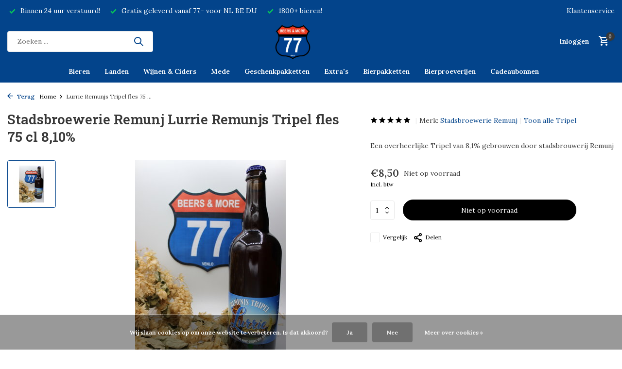

--- FILE ---
content_type: text/html;charset=utf-8
request_url: https://www.beersandmore77.nl/copy-of-lurrie-sjtufke-blond-fles-33-cl-124071691.html
body_size: 11175
content:
<!DOCTYPE html>
<html lang="nl">
  <head>
        <meta charset="utf-8"/>
<!-- [START] 'blocks/head.rain' -->
<!--

  (c) 2008-2026 Lightspeed Netherlands B.V.
  http://www.lightspeedhq.com
  Generated: 21-01-2026 @ 21:49:22

-->
<link rel="canonical" href="https://www.beersandmore77.nl/copy-of-lurrie-sjtufke-blond-fles-33-cl-124071691.html"/>
<link rel="alternate" href="https://www.beersandmore77.nl/index.rss" type="application/rss+xml" title="Nieuwe producten"/>
<link href="https://cdn.webshopapp.com/assets/cookielaw.css?2025-02-20" rel="stylesheet" type="text/css"/>
<meta name="robots" content="noodp,noydir"/>
<meta name="google-site-verification" content="ZWTLNVunDDQaX7az6ptJrSB_an6O4_5qua3f1v0EOsQ"/>
<meta property="og:url" content="https://www.beersandmore77.nl/copy-of-lurrie-sjtufke-blond-fles-33-cl-124071691.html?source=facebook"/>
<meta property="og:site_name" content="Beers&amp;More77"/>
<meta property="og:title" content="Lurrie Remunjs Tripel fles 75 cl  8,10%"/>
<meta property="og:description" content="Een overheerlijke Tripel van 8,1% gebrouwen door stadsbrouwerij Remunj"/>
<meta property="og:image" content="https://cdn.webshopapp.com/shops/319839/files/383299738/stadsbroewerie-remunj-lurrie-remunjs-tripel-fles-7.jpg"/>
<!--[if lt IE 9]>
<script src="https://cdn.webshopapp.com/assets/html5shiv.js?2025-02-20"></script>
<![endif]-->
<!-- [END] 'blocks/head.rain' -->
    <title>Lurrie Remunjs Tripel fles 75 cl  8,10% - Beers&amp;More77</title>
    <meta name="description" content="Een overheerlijke Tripel van 8,1% gebrouwen door stadsbrouwerij Remunj" />
    <meta name="keywords" content="Stadsbroewerie, Remunj, Lurrie, Remunjs, Tripel, fles, 75, cl, , 8,10%, Craftbeer, beer, speciaalbier, bier, venlo, drank, tripel, dubbel, porter, stout, ipa, bestellen, speciaalbier kopen, speciaalbier bestellen, bier kopen" />
    <meta http-equiv="X-UA-Compatible" content="IE=edge">
    <meta name="viewport" content="width=device-width, initial-scale=1.0, maximum-scale=5.0, user-scalable=no">
    <meta name="apple-mobile-web-app-capable" content="yes">
    <meta name="apple-mobile-web-app-status-bar-style" content="black">

    <link rel="shortcut icon" href="https://cdn.webshopapp.com/shops/319839/themes/175411/v/792653/assets/favicon.ico?20210723175438" type="image/x-icon" />
    <link rel="preconnect" href="https://fonts.gstatic.com" />
    <link rel="dns-prefetch" href="https://fonts.gstatic.com">
    <link rel="preconnect" href="https://fonts.googleapis.com">
		<link rel="dns-prefetch" href="https://fonts.googleapis.com">
		<link rel="preconnect" href="https://ajax.googleapis.com">
		<link rel="dns-prefetch" href="https://ajax.googleapis.com">
		<link rel="preconnect" href="https://cdn.webshopapp.com/">
		<link rel="dns-prefetch" href="https://cdn.webshopapp.com/">
    
                        <link rel="preload" href="https://fonts.googleapis.com/css2?family=Lora:wght@300;400;600&family=Roboto+Slab:wght@600&display=swap" as="style" />
    <link rel="preload" href="https://cdn.webshopapp.com/shops/319839/themes/175411/assets/bootstrap-min.css?20230601145958" as="style" />
    <link rel="preload" href="https://cdn.webshopapp.com/shops/319839/themes/175411/assets/owl-carousel-min.css?20230601145958" as="style" />
    <link rel="preload" href="https://cdn.jsdelivr.net/npm/@fancyapps/ui/dist/fancybox.css" as="style" />
    <link rel="preload" href="https://cdn.webshopapp.com/assets/gui-2-0.css?2025-02-20" as="style" />
    <link rel="preload" href="https://cdn.webshopapp.com/assets/gui-responsive-2-0.css?2025-02-20" as="style" />
        	<link rel="preload" href="https://cdn.webshopapp.com/shops/319839/themes/175411/assets/icomoon-medium.ttf?20230601145958" as="font" crossorigin>
        <link rel="preload" href="https://cdn.webshopapp.com/shops/319839/themes/175411/assets/style.css?20230601145958" as="style" />
    <link rel="preload" href="https://cdn.webshopapp.com/shops/319839/themes/175411/assets/custom.css?20230601145958" as="style" />
    
    <script src="https://cdn.webshopapp.com/assets/jquery-1-9-1.js?2025-02-20"></script>
            <link rel="preload" href="https://cdn.webshopapp.com/shops/319839/themes/175411/assets/bootstrap-min.js?20230601145958" as="script">
    <link rel="preload" href="https://cdn.webshopapp.com/assets/gui.js?2025-02-20" as="script">
    <link rel="preload" href="https://cdn.webshopapp.com/assets/gui-responsive-2-0.js?2025-02-20" as="script">
    <link rel="preload" href="https://cdn.webshopapp.com/shops/319839/themes/175411/assets/scripts.js?20230601145958" as="script">
    <link rel="preload" href="https://cdn.webshopapp.com/shops/319839/themes/175411/assets/global.js?20230601145958" as="script">
    
    <meta property="og:title" content="Lurrie Remunjs Tripel fles 75 cl  8,10%">
<meta property="og:type" content="website"> 
<meta property="og:site_name" content="Beers&amp;More77">
<meta property="og:url" content="https://www.beersandmore77.nl/">
<meta property="og:image" content="https://cdn.webshopapp.com/shops/319839/files/383299738/1000x1000x2/stadsbroewerie-remunj-lurrie-remunjs-tripel-fles-7.jpg">
<meta name="twitter:title" content="Lurrie Remunjs Tripel fles 75 cl  8,10%">
<meta name="twitter:description" content="Een overheerlijke Tripel van 8,1% gebrouwen door stadsbrouwerij Remunj">
<meta name="twitter:site" content="Beers&amp;More77">
<meta name="twitter:card" content="https://cdn.webshopapp.com/shops/319839/themes/175411/v/792583/assets/logo.png?20210723122340">
<meta name="twitter:image" content="https://cdn.webshopapp.com/shops/319839/themes/175411/assets/share-image.jpg?20230601145958">
<script type="application/ld+json">
  [
        {
      "@context": "https://schema.org/",
      "@type": "BreadcrumbList",
      "itemListElement":
      [
        {
          "@type": "ListItem",
          "position": 1,
          "item": {
            "@id": "https://www.beersandmore77.nl/",
            "name": "Home"
          }
        },
                {
          "@type": "ListItem",
          "position": 2,
          "item":	{
            "@id": "https://www.beersandmore77.nl/copy-of-lurrie-sjtufke-blond-fles-33-cl-124071691.html",
            "name": "Lurrie Remunjs Tripel fles 75 cl  8,10%"
          }
        }              ]
    },
            {
      "@context": "https://schema.org/",
      "@type": "Product", 
      "name": "Stadsbroewerie Remunj Lurrie Remunjs Tripel fles 75 cl  8,10%",
      "url": "https://www.beersandmore77.nl/copy-of-lurrie-sjtufke-blond-fles-33-cl-124071691.html",
      "productID": "124071691",
            "brand": {
        "@type": "Brand",
        "name": "Stadsbroewerie Remunj"
      },
            "description": "Een overheerlijke Tripel van 8,1% gebrouwen door stadsbrouwerij Remunj",      "image": [
            "https://cdn.webshopapp.com/shops/319839/files/383299738/1500x1500x2/stadsbroewerie-remunj-lurrie-remunjs-tripel-fles-7.jpg"            ],
                        "offers": {
        "@type": "Offer",
        "price": "8.50",
        "url": "https://www.beersandmore77.nl/copy-of-lurrie-sjtufke-blond-fles-33-cl-124071691.html",
        "priceValidUntil": "2027-01-21",
        "priceCurrency": "EUR",
                "availability": "https://schema.org/OutOfStock"
              }
          },
        {
      "@context": "https://schema.org/",
      "@type": "Organization",
      "url": "https://www.beersandmore77.nl/",
      "name": "Beers&amp;More77",
      "legalName": "Beers&amp;More77",
      "description": "Een overheerlijke Tripel van 8,1% gebrouwen door stadsbrouwerij Remunj",
      "logo": "https://cdn.webshopapp.com/shops/319839/themes/175411/v/792583/assets/logo.png?20210723122340",
      "image": "https://cdn.webshopapp.com/shops/319839/themes/175411/assets/share-image.jpg?20230601145958",
      "contactPoint": {
        "@type": "ContactPoint",
        "contactType": "Customer service",
        "telephone": ""
      },
      "address": {
        "@type": "PostalAddress",
        "streetAddress": "",
        "addressLocality": "",
        "postalCode": "",
        "addressCountry": "NL"
      }
          },
    { 
      "@context": "https://schema.org/", 
      "@type": "WebSite", 
      "url": "https://www.beersandmore77.nl/", 
      "name": "Beers&amp;More77",
      "description": "Een overheerlijke Tripel van 8,1% gebrouwen door stadsbrouwerij Remunj",
      "author": [
        {
          "@type": "Organization",
          "url": "https://www.dmws.nl/",
          "name": "DMWS BV",
          "address": {
            "@type": "PostalAddress",
            "streetAddress": "Wilhelmina plein 25",
            "addressLocality": "Eindhoven",
            "addressRegion": "NB",
            "postalCode": "5611 HG",
            "addressCountry": "NL"
          }
        }
      ]
    }      ]
</script>    
    <link rel="stylesheet" href="https://fonts.googleapis.com/css2?family=Lora:wght@300;400;600&family=Roboto+Slab:wght@600&display=swap" type="text/css">
    <link rel="stylesheet" href="https://cdn.webshopapp.com/shops/319839/themes/175411/assets/bootstrap-min.css?20230601145958" type="text/css">
    <link rel="stylesheet" href="https://cdn.webshopapp.com/shops/319839/themes/175411/assets/owl-carousel-min.css?20230601145958" type="text/css">
    <link rel="stylesheet" href="https://cdn.jsdelivr.net/npm/@fancyapps/ui/dist/fancybox.css" type="text/css">
    <link rel="stylesheet" href="https://cdn.webshopapp.com/assets/gui-2-0.css?2025-02-20" type="text/css">
    <link rel="stylesheet" href="https://cdn.webshopapp.com/assets/gui-responsive-2-0.css?2025-02-20" type="text/css">
    <link rel="stylesheet" href="https://cdn.webshopapp.com/shops/319839/themes/175411/assets/style.css?20230601145958" type="text/css">
    <link rel="stylesheet" href="https://cdn.webshopapp.com/shops/319839/themes/175411/assets/custom.css?20230601145958" type="text/css">
  </head>
  <body>
    <aside id="cart" class="sidebar d-flex cart palette-bg-white"><div class="heading d-none d-sm-block"><i class="icon-x close"></i><h3>Mijn winkelwagen</h3></div><div class="heading d-sm-none palette-bg-white mobile"><i class="icon-x close"></i><h3>Mijn winkelwagen</h3></div><div class="filledCart d-none"><ul class="list-cart list-inline mb-0 scrollbar"></ul><div class="totals-wrap"><p data-cart="total">Totaal (<span class="length">0</span>) producten<span class="amount">€0,00</span></p><p data-cart="shipping" class="shipping d-none">Verzendkosten<span class="positive"><b>Gratis</b></span></p><p class="free-shipping">Shop nog voor <b class="amount">€77,00</b> en je bestelling wordt <b class="positive">Gratis</b> verzonden!</p><p class="total" data-cart="grand-total"><b>Totaalbedrag</b><span class="grey">Incl. btw</span><span><b>€0,00</b></span></p></div><div class="continue d-flex align-items-center"><a href="https://www.beersandmore77.nl/cart/" class="button solid cta">Ja, ik wil dit bestellen</a></div></div><p class="emptyCart align-items-center">U heeft geen artikelen in uw winkelwagen...</p><div class="bottom d-none d-sm-block"><div class="payments d-flex justify-content-center flex-wrap dmws-payments"><div class="d-flex align-items-center justify-content-center"><img class="lazy" src="https://cdn.webshopapp.com/shops/319839/themes/175411/assets/lazy-preload.jpg?20230601145958" data-src="https://cdn.webshopapp.com/assets/icon-payment-cash.png?2025-02-20" alt="Cash" height="16" width="37" /></div><div class="d-flex align-items-center justify-content-center"><img class="lazy" src="https://cdn.webshopapp.com/shops/319839/themes/175411/assets/lazy-preload.jpg?20230601145958" data-src="https://cdn.webshopapp.com/assets/icon-payment-ideal.png?2025-02-20" alt="iDEAL" height="16" width="37" /></div><div class="d-flex align-items-center justify-content-center"><img class="lazy" src="https://cdn.webshopapp.com/shops/319839/themes/175411/assets/lazy-preload.jpg?20230601145958" data-src="https://cdn.webshopapp.com/assets/icon-payment-mastercard.png?2025-02-20" alt="MasterCard" height="16" width="37" /></div><div class="d-flex align-items-center justify-content-center"><img class="lazy" src="https://cdn.webshopapp.com/shops/319839/themes/175411/assets/lazy-preload.jpg?20230601145958" data-src="https://cdn.webshopapp.com/assets/icon-payment-visa.png?2025-02-20" alt="Visa" height="16" width="37" /></div><div class="d-flex align-items-center justify-content-center"><img class="lazy" src="https://cdn.webshopapp.com/shops/319839/themes/175411/assets/lazy-preload.jpg?20230601145958" data-src="https://cdn.webshopapp.com/assets/icon-payment-mistercash.png?2025-02-20" alt="Bancontact" height="16" width="37" /></div><div class="d-flex align-items-center justify-content-center"><img class="lazy" src="https://cdn.webshopapp.com/shops/319839/themes/175411/assets/lazy-preload.jpg?20230601145958" data-src="https://cdn.webshopapp.com/assets/icon-payment-americanexpress.png?2025-02-20" alt="American Express" height="16" width="37" /></div><div class="d-flex align-items-center justify-content-center"><img class="lazy" src="https://cdn.webshopapp.com/shops/319839/themes/175411/assets/lazy-preload.jpg?20230601145958" data-src="https://cdn.webshopapp.com/assets/icon-payment-paypal.png?2025-02-20" alt="PayPal" height="16" width="37" /></div><div class="d-flex align-items-center justify-content-center"><img class="lazy" src="https://cdn.webshopapp.com/shops/319839/themes/175411/assets/lazy-preload.jpg?20230601145958" data-src="https://cdn.webshopapp.com/assets/icon-payment-giftcard.png?2025-02-20" alt="Gift card" height="16" width="37" /></div></div></div></aside><aside id="sidereview" class="sidebar d-flex palette-bg-white"><div class="heading d-none d-sm-block"><i class="icon-x close"></i><h3>Schrijf je eigen review voor Lurrie Remunjs Tripel fles 75 cl  8,10%</h3></div><div class="heading d-sm-none palette-bg-black"><i class="icon-x close"></i><h3>Schrijf je eigen review voor Lurrie Remunjs Tripel fles 75 cl  8,10%</h3></div><form action="https://www.beersandmore77.nl/account/reviewPost/124071691/" method="post" id="form-review"><input type="hidden" name="key" value="7e5a2121a3ba3426c040027a2811a249"><label for="review-form-score">Hoeveel sterren wil je ons geven?</label><div class="d-flex align-items-center stars-wrap"><div class="d-flex align-items-center stars"><i class="icon-star active" data-stars="1"></i><i class="icon-star active" data-stars="2"></i><i class="icon-star active" data-stars="3"></i><i class="icon-star active" data-stars="4"></i><i class="icon-star active" data-stars="5"></i></div><span data-message="1" style="display: none;">1 ster maar? </span><span data-message="2" style="display: none;">Bedankt voor de 2 sterren!</span><span data-message="3" style="display: none;">3 sterren, niet slecht!</span><span data-message="4" style="display: none;">4 sterren! Helemaal top!</span><span data-message="5">Fantastisch 5 sterren, we zijn blij dat je tevreden bent!</span></div><select id="review-form-score" name="score"><option value="1">1 Ster</option><option value="2">2 Ster(ren)</option><option value="3">3 Ster(ren)</option><option value="4">4 Ster(ren)</option><option value="5" selected="selected">5 Ster(ren)</option></select><div><label for="review-form-name">Naam *</label><input id="review-form-name" type="text" name="name" value="" required placeholder="Naam"></div><div><label for="review-form-review">Bericht *</label><textarea id="review-form-review" class="" name="review" required placeholder="Beoordelen"></textarea></div><button type="submit" class="button">Verstuur</button></form></aside><header id="variant-5" class="d-none d-md-block sticky"><div class="topbar palette-bg-accent-light"><div class="container"><div class="row align-items-center justify-content-between"><div class="col-6 col-xl-7"><div class="usp" data-total="3"><div class="list"><div class="item"><i class="icon-check"></i> Binnen 24 uur verstuurd!</div><div class="item"><i class="icon-check"></i> Gratis geleverd vanaf 77,- voor NL BE DU</div><div class="item"><i class="icon-check"></i> 1800+ bieren!</div></div></div></div><div class="col-6 col-xl-5 d-flex align-items-center justify-content-end"><div><a href="https://klup77.webshopapp.com/service/">Klantenservice</a></div></div></div></div></div><div class="sticky"><div class="overlay palette-bg-light"></div><div class="mainbar palette-bg-accent-light"><div class="container"><div class="row align-items-center justify-content-between"><div class="col-5"><form action="https://www.beersandmore77.nl/search/" method="get" role="search" class="formSearch search-form default"><input type="text" name="q" autocomplete="off" value="" aria-label="Zoeken" placeholder="Zoeken ..." /><i class="icon-x"></i><button type="submit" class="search-btn" title="Zoeken"><i class="icon-search"></i></button><div class="search-results palette-bg-white"><div class="heading">Zoekresultaten voor '<span></span>'</div><ul class="list-inline list-results"></ul><ul class="list-inline list-products"></ul><a href="#" class="all">Bekijk alle resultaten</a></div></form></div><div class="col-2 d-flex justify-content-center"><a href="https://www.beersandmore77.nl/" title="Dè bierspecialist van Zuid-Nederland met meer dan 1800 bieren - Beers&amp;More77" class="logo nf"><img src="https://cdn.webshopapp.com/shops/319839/themes/175411/v/792583/assets/logo.png?20210723122340" alt="Dè bierspecialist van Zuid-Nederland met meer dan 1800 bieren - Beers&amp;More77" width="150" height="75" /></a></div><div class="col-5 d-flex align-items-center justify-content-end"><div class="wrap-cart d-flex align-items-center"><a href="https://www.beersandmore77.nl/account/login/" class="nf"><span class="d-lg-none"><i class="icon-account"></i></span><span class="d-none d-lg-block">Inloggen</span></a><a href="https://www.beersandmore77.nl/cart/" class="pos-r cart nf"><i class="icon-cart"></i><span class="count">0</span></a></div></div></div></div></div><div class="menubar palette-bg-accent-light"><div class="container"><div class="row"><div class="col-12"><div class="menu d-none d-md-flex align-items-center w-100 justify-content-center default default mega "><ul class="list-inline mb-0"><li class="list-inline-item has-sub"><a href="https://www.beersandmore77.nl/bieren/">Bieren</a><ul class="sub palette-bg-accent-dark"><li class=""><a href="https://www.beersandmore77.nl/bieren/ipa/">IPA</a></li><li class=""><a href="https://www.beersandmore77.nl/bieren/blond/">Blond</a></li><li class=""><a href="https://www.beersandmore77.nl/bieren/witbier/">Witbier</a></li><li class=""><a href="https://www.beersandmore77.nl/bieren/dubbel/">Dubbel</a></li><li class=""><a href="https://www.beersandmore77.nl/bieren/tripel/">Tripel</a></li><li class=""><a href="https://www.beersandmore77.nl/bieren/bockbier/">Bockbier</a></li><li class=""><a href="https://www.beersandmore77.nl/bieren/neipa/">NEIPA</a></li><li class=""><a href="https://www.beersandmore77.nl/bieren/saison/">Saison</a></li><li class=""><a href="https://www.beersandmore77.nl/bieren/fruit-bier/">Fruit Bier</a></li><li class=""><a href="https://www.beersandmore77.nl/bieren/stout/">Stout</a></li><li class=""><a href="https://www.beersandmore77.nl/bieren/pilsener-lager/">Pilsener / Lager</a></li><li class=""><a href="https://www.beersandmore77.nl/bieren/cider/">Cider</a></li><li class=""><a href="https://www.beersandmore77.nl/bieren/sour/">Sour</a></li><li class=""><a href="https://www.beersandmore77.nl/bieren/geuze-lambiek-sour/">Geuze / Lambiek / Sour</a></li><li class=""><a href="https://www.beersandmore77.nl/bieren/weizen/">Weizen</a></li><li class=""><a href="https://www.beersandmore77.nl/bieren/oud-bruin/">Oud Bruin</a></li><li class=""><a href="https://www.beersandmore77.nl/bieren/porter/">Porter</a></li><li class=""><a href="https://www.beersandmore77.nl/bieren/quadrupel-gerstewijn/">Quadrupel / Gerstewijn</a></li><li class=""><a href="https://www.beersandmore77.nl/bieren/grand-cru/">Grand Cru</a></li><li class=""><a href="https://www.beersandmore77.nl/bieren/schwarzbier/">Schwarzbier</a></li><li class=""><a href="https://www.beersandmore77.nl/bieren/ale/">Ale</a></li><li class=""><a href="https://www.beersandmore77.nl/bieren/gose/">Gose</a></li><li class=""><a href="https://www.beersandmore77.nl/bieren/honingbier/">Honingbier</a></li><li class=""><a href="https://www.beersandmore77.nl/bieren/eisbock/">Eisbock</a></li><li class=""><a href="https://www.beersandmore77.nl/bieren/dortmunder/">Dortmunder</a></li><li class=""><a href="https://www.beersandmore77.nl/bieren/alt/">Alt</a></li><li class=""><a href="https://www.beersandmore77.nl/bieren/gruit/">Gruit</a></li><li class=""><a href="https://www.beersandmore77.nl/bieren/overig/">Overig</a></li></ul></li><li class="list-inline-item has-sub"><a href="https://www.beersandmore77.nl/landen/">Landen</a><ul class="sub palette-bg-accent-dark"><li class=""><a href="https://www.beersandmore77.nl/landen/nederland/">Nederland</a></li><li class=""><a href="https://www.beersandmore77.nl/landen/belgie/">België</a></li><li class=""><a href="https://www.beersandmore77.nl/landen/duitsland/">Duitsland</a></li><li class=""><a href="https://www.beersandmore77.nl/landen/spanje/">Spanje</a></li><li class=""><a href="https://www.beersandmore77.nl/landen/verenigde-staten/">Verenigde Staten</a></li><li class=""><a href="https://www.beersandmore77.nl/landen/schotland/">Schotland</a></li><li class=""><a href="https://www.beersandmore77.nl/landen/frankrijk/">Frankrijk</a></li><li class=""><a href="https://www.beersandmore77.nl/landen/italie/">Italië</a></li><li class=""><a href="https://www.beersandmore77.nl/landen/oostenrijk/">Oostenrijk</a></li><li class=""><a href="https://www.beersandmore77.nl/landen/noorwegen/">Noorwegen</a></li><li class=""><a href="https://www.beersandmore77.nl/landen/estland/">Estland</a></li><li class=""><a href="https://www.beersandmore77.nl/landen/letland/">Letland</a></li><li class=""><a href="https://www.beersandmore77.nl/landen/ierland/">Ierland</a></li><li class=""><a href="https://www.beersandmore77.nl/landen/rusland/">Rusland</a></li><li class=""><a href="https://www.beersandmore77.nl/landen/engeland/">Engeland</a></li><li class=""><a href="https://www.beersandmore77.nl/landen/denemarken/">Denemarken</a></li><li class=""><a href="https://www.beersandmore77.nl/landen/zweden/">Zweden</a></li><li class=""><a href="https://www.beersandmore77.nl/landen/ijsland/">Ijsland</a></li><li class=""><a href="https://www.beersandmore77.nl/landen/portugal/">Portugal</a></li><li class=""><a href="https://www.beersandmore77.nl/landen/canada/">Canada</a></li><li class=""><a href="https://www.beersandmore77.nl/landen/luxemburg/">Luxemburg</a></li><li class=""><a href="https://www.beersandmore77.nl/landen/polen/">Polen</a></li><li class=""><a href="https://www.beersandmore77.nl/landen/kroatie/">Kroatië</a></li><li class=""><a href="https://www.beersandmore77.nl/landen/servie/">Servië</a></li><li class=""><a href="https://www.beersandmore77.nl/landen/zwitserland/">Zwitserland</a></li><li class=""><a href="https://www.beersandmore77.nl/landen/hongarije/">Hongarije</a></li><li class=""><a href="https://www.beersandmore77.nl/landen/finland/">Finland</a></li><li class=""><a href="https://www.beersandmore77.nl/landen/australie/">Australië</a></li><li class=""><a href="https://www.beersandmore77.nl/landen/zuid-afrika/">Zuid-Afrika</a></li><li class=""><a href="https://www.beersandmore77.nl/landen/brazilie/">Brazilië</a></li><li class=""><a href="https://www.beersandmore77.nl/landen/roemenie/">Roemenië</a></li><li class=""><a href="https://www.beersandmore77.nl/landen/tsjechie/">Tsjechië</a></li></ul></li><li class="list-inline-item has-sub"><a href="https://www.beersandmore77.nl/wijnen-ciders/">Wijnen &amp; Ciders</a><ul class="sub palette-bg-accent-dark"><li class=""><a href="https://www.beersandmore77.nl/wijnen-ciders/wijnen/">Wijnen</a></li><li class=""><a href="https://www.beersandmore77.nl/wijnen-ciders/ciders/">Ciders</a></li></ul></li><li class="list-inline-item"><a href="https://www.beersandmore77.nl/mede/">Mede</a></li><li class="list-inline-item"><a href="https://www.beersandmore77.nl/geschenkpakketten/">Geschenkpakketten</a></li><li class="list-inline-item"><a href="https://www.beersandmore77.nl/extras/">Extra&#039;s</a></li><li class="list-inline-item"><a href="https://www.beersandmore77.nl/bierpakketten/">Bierpakketten</a></li><li class="list-inline-item"><a href="https://www.beersandmore77.nl/bierproeverijen/">Bierproeverijen</a></li><li class="list-inline-item"><a href="https://www.beersandmore77.nl/buy-gift-card/">Cadeaubonnen</a></li></ul></div></div></div></div></div></div><div class="spacetop"></div></header><header id="mobile-variant-4" class="d-md-none mobile-header sticky"><div class="overlay palette-bg-light"></div><div class="top shadow palette-bg-white"><div class="container"><div class="row"><div class="col-12 d-flex align-items-center justify-content-between"><div class="d-md-none mobile-menu"><i class="icon-menu"></i><div class="menu-wrapper"><div class="d-flex align-items-center justify-content-between heading palette-bg-accent-light"><span>Menu</span><i class="icon-x"></i></div><ul class="list-inline mb-0 palette-bg-accent-light"><li><a href="https://www.beersandmore77.nl/buy-gift-card/" title="Cadeaubonnen" >Cadeaubonnen</a></li><li class="categories images"><a href="https://www.beersandmore77.nl/catalog/" data-title="categorieën">Categorieën</a><div class="back">Terug naar <span></span></div><ul><li class="has-sub "><a href="https://www.beersandmore77.nl/bieren/" class="nf" data-title="bieren">Bieren<i class="icon-chevron-down"></i></a><ul class="sub"><li class=""><a href="https://www.beersandmore77.nl/bieren/ipa/" data-title="ipa">IPA</a></li><li class=""><a href="https://www.beersandmore77.nl/bieren/blond/" data-title="blond">Blond</a></li><li class=""><a href="https://www.beersandmore77.nl/bieren/witbier/" data-title="witbier">Witbier</a></li><li class=""><a href="https://www.beersandmore77.nl/bieren/dubbel/" data-title="dubbel">Dubbel</a></li><li class=""><a href="https://www.beersandmore77.nl/bieren/tripel/" data-title="tripel">Tripel</a></li><li class=""><a href="https://www.beersandmore77.nl/bieren/bockbier/" data-title="bockbier">Bockbier</a></li><li class=""><a href="https://www.beersandmore77.nl/bieren/neipa/" data-title="neipa">NEIPA</a></li><li class=""><a href="https://www.beersandmore77.nl/bieren/saison/" data-title="saison">Saison</a></li><li class=""><a href="https://www.beersandmore77.nl/bieren/fruit-bier/" data-title="fruit bier">Fruit Bier</a></li><li class=""><a href="https://www.beersandmore77.nl/bieren/stout/" data-title="stout">Stout</a></li><li class=""><a href="https://www.beersandmore77.nl/bieren/pilsener-lager/" data-title="pilsener / lager">Pilsener / Lager</a></li><li class=""><a href="https://www.beersandmore77.nl/bieren/cider/" data-title="cider">Cider</a></li><li class=""><a href="https://www.beersandmore77.nl/bieren/sour/" data-title="sour">Sour</a></li><li class=""><a href="https://www.beersandmore77.nl/bieren/geuze-lambiek-sour/" data-title="geuze / lambiek / sour">Geuze / Lambiek / Sour</a></li><li class=""><a href="https://www.beersandmore77.nl/bieren/weizen/" data-title="weizen">Weizen</a></li><li class=""><a href="https://www.beersandmore77.nl/bieren/oud-bruin/" data-title="oud bruin">Oud Bruin</a></li><li class=""><a href="https://www.beersandmore77.nl/bieren/porter/" data-title="porter">Porter</a></li><li class=""><a href="https://www.beersandmore77.nl/bieren/quadrupel-gerstewijn/" data-title="quadrupel / gerstewijn">Quadrupel / Gerstewijn</a></li><li class=""><a href="https://www.beersandmore77.nl/bieren/grand-cru/" data-title="grand cru">Grand Cru</a></li><li class=""><a href="https://www.beersandmore77.nl/bieren/schwarzbier/" data-title="schwarzbier">Schwarzbier</a></li><li class=""><a href="https://www.beersandmore77.nl/bieren/ale/" data-title="ale">Ale</a></li><li class=""><a href="https://www.beersandmore77.nl/bieren/gose/" data-title="gose">Gose</a></li><li class=""><a href="https://www.beersandmore77.nl/bieren/honingbier/" data-title="honingbier">Honingbier</a></li><li class=""><a href="https://www.beersandmore77.nl/bieren/eisbock/" data-title="eisbock">Eisbock</a></li><li class=""><a href="https://www.beersandmore77.nl/bieren/dortmunder/" data-title="dortmunder">Dortmunder</a></li><li class=""><a href="https://www.beersandmore77.nl/bieren/alt/" data-title="alt">Alt</a></li><li class=""><a href="https://www.beersandmore77.nl/bieren/gruit/" data-title="gruit">Gruit</a></li><li class=""><a href="https://www.beersandmore77.nl/bieren/overig/" data-title="overig">Overig</a></li></ul></li><li class="has-sub "><a href="https://www.beersandmore77.nl/landen/" class="nf" data-title="landen">Landen<i class="icon-chevron-down"></i></a><ul class="sub"><li class=""><a href="https://www.beersandmore77.nl/landen/nederland/" data-title="nederland">Nederland</a></li><li class=""><a href="https://www.beersandmore77.nl/landen/belgie/" data-title="belgië">België</a></li><li class=""><a href="https://www.beersandmore77.nl/landen/duitsland/" data-title="duitsland">Duitsland</a></li><li class=""><a href="https://www.beersandmore77.nl/landen/spanje/" data-title="spanje">Spanje</a></li><li class=""><a href="https://www.beersandmore77.nl/landen/verenigde-staten/" data-title="verenigde staten">Verenigde Staten</a></li><li class=""><a href="https://www.beersandmore77.nl/landen/schotland/" data-title="schotland">Schotland</a></li><li class=""><a href="https://www.beersandmore77.nl/landen/frankrijk/" data-title="frankrijk">Frankrijk</a></li><li class=""><a href="https://www.beersandmore77.nl/landen/italie/" data-title="italië">Italië</a></li><li class=""><a href="https://www.beersandmore77.nl/landen/oostenrijk/" data-title="oostenrijk">Oostenrijk</a></li><li class=""><a href="https://www.beersandmore77.nl/landen/noorwegen/" data-title="noorwegen">Noorwegen</a></li><li class=""><a href="https://www.beersandmore77.nl/landen/estland/" data-title="estland">Estland</a></li><li class=""><a href="https://www.beersandmore77.nl/landen/letland/" data-title="letland">Letland</a></li><li class=""><a href="https://www.beersandmore77.nl/landen/ierland/" data-title="ierland">Ierland</a></li><li class=""><a href="https://www.beersandmore77.nl/landen/rusland/" data-title="rusland">Rusland</a></li><li class=""><a href="https://www.beersandmore77.nl/landen/engeland/" data-title="engeland">Engeland</a></li><li class=""><a href="https://www.beersandmore77.nl/landen/denemarken/" data-title="denemarken">Denemarken</a></li><li class=""><a href="https://www.beersandmore77.nl/landen/zweden/" data-title="zweden">Zweden</a></li><li class=""><a href="https://www.beersandmore77.nl/landen/ijsland/" data-title="ijsland">Ijsland</a></li><li class=""><a href="https://www.beersandmore77.nl/landen/portugal/" data-title="portugal">Portugal</a></li><li class=""><a href="https://www.beersandmore77.nl/landen/canada/" data-title="canada">Canada</a></li><li class=""><a href="https://www.beersandmore77.nl/landen/luxemburg/" data-title="luxemburg">Luxemburg</a></li><li class=""><a href="https://www.beersandmore77.nl/landen/polen/" data-title="polen">Polen</a></li><li class=""><a href="https://www.beersandmore77.nl/landen/kroatie/" data-title="kroatië">Kroatië</a></li><li class=""><a href="https://www.beersandmore77.nl/landen/servie/" data-title="servië">Servië</a></li><li class=""><a href="https://www.beersandmore77.nl/landen/zwitserland/" data-title="zwitserland">Zwitserland</a></li><li class=""><a href="https://www.beersandmore77.nl/landen/hongarije/" data-title="hongarije">Hongarije</a></li><li class=""><a href="https://www.beersandmore77.nl/landen/finland/" data-title="finland">Finland</a></li><li class=""><a href="https://www.beersandmore77.nl/landen/australie/" data-title="australië">Australië</a></li><li class=""><a href="https://www.beersandmore77.nl/landen/zuid-afrika/" data-title="zuid-afrika">Zuid-Afrika</a></li><li class=""><a href="https://www.beersandmore77.nl/landen/brazilie/" data-title="brazilië">Brazilië</a></li><li class=""><a href="https://www.beersandmore77.nl/landen/roemenie/" data-title="roemenië">Roemenië</a></li><li class=""><a href="https://www.beersandmore77.nl/landen/tsjechie/" data-title="tsjechië">Tsjechië</a></li></ul></li><li class="has-sub "><a href="https://www.beersandmore77.nl/wijnen-ciders/" class="nf" data-title="wijnen &amp; ciders">Wijnen &amp; Ciders<i class="icon-chevron-down"></i></a><ul class="sub"><li class=""><a href="https://www.beersandmore77.nl/wijnen-ciders/wijnen/" data-title="wijnen">Wijnen</a></li><li class=""><a href="https://www.beersandmore77.nl/wijnen-ciders/ciders/" data-title="ciders">Ciders</a></li></ul></li><li class=""><a href="https://www.beersandmore77.nl/mede/" class="nf" data-title="mede">Mede</a></li><li class=""><a href="https://www.beersandmore77.nl/geschenkpakketten/" class="nf" data-title="geschenkpakketten">Geschenkpakketten</a></li><li class=""><a href="https://www.beersandmore77.nl/extras/" class="nf" data-title="extra&#039;s">Extra&#039;s</a></li><li class=""><a href="https://www.beersandmore77.nl/bierpakketten/" class="nf" data-title="bierpakketten">Bierpakketten</a></li><li class=""><a href="https://www.beersandmore77.nl/bierproeverijen/" class="nf" data-title="bierproeverijen">Bierproeverijen</a></li></ul></li></ul></div></div><a href="https://www.beersandmore77.nl/" title="Dè bierspecialist van Zuid-Nederland met meer dan 1800 bieren - Beers&amp;More77" class="logo nf"><img src="https://cdn.webshopapp.com/shops/319839/themes/175411/v/792583/assets/logo.png?20210723122340" alt="Dè bierspecialist van Zuid-Nederland met meer dan 1800 bieren - Beers&amp;More77" width="150" height="75" /></a><div class="wrap-cart d-flex align-items-center"><a href="https://www.beersandmore77.nl/account/login/" class="nf"><span class="d-lg-none"><i class="icon-account"></i></span><span class="d-none d-lg-block">Inloggen</span></a><a href="https://www.beersandmore77.nl/cart/" class="pos-r cart nf"><i class="icon-cart"></i><span class="count">0</span></a></div></div></div></div></div><div class="sub palette-bg-white shadow"><div class="container"><div class="row align-items-center justify-content-between"><div class="col-12"><div class="search-m big"></div><div class="usp" data-total="3"><div class="list"><div class="item"><i class="icon-check"></i> Binnen 24 uur verstuurd!</div><div class="item"><i class="icon-check"></i> Gratis geleverd vanaf 77,- voor NL BE DU</div><div class="item"><i class="icon-check"></i> 1800+ bieren!</div></div></div></div></div></div></div></header><nav class="breadcrumbs"><div class="container"><div class="row"><div class="col-12"><ol class="d-flex align-items-center flex-wrap"><li class="accent"><a href="javascript: history.go(-1)"><i class="icon-arrow"></i> Terug</a></li><li class="item icon"><a href="https://www.beersandmore77.nl/">Home <i class="icon-chevron-down"></i></a></li><li class="item">Lurrie Remunjs Tripel fles 75 ...</li></ol></div></div></div></nav><div class="popup custom images"><div class="container"><div class="wrap d-flex"><i class="icon-x"></i><div class="content"><div class="slider"><div class="image d-flex align-items-center justify-content-center"><img 
                   alt="Stadsbroewerie Remunj Lurrie Remunjs Tripel fles 75 cl  8,10%"
                   title="Stadsbroewerie Remunj Lurrie Remunjs Tripel fles 75 cl  8,10%"
                   class="lazy"
                   src="https://cdn.webshopapp.com/shops/319839/themes/175411/assets/lazy-preload.jpg?20230601145958"
                   data-src="https://cdn.webshopapp.com/shops/319839/files/383299738/1280x1000x3/stadsbroewerie-remunj-lurrie-remunjs-tripel-fles-7.jpg"
                   data-srcset="https://cdn.webshopapp.com/shops/319839/files/383299738/1280x1000x3/stadsbroewerie-remunj-lurrie-remunjs-tripel-fles-7.jpg 1x, https://cdn.webshopapp.com/shops/319839/files/383299738/2560x2000x3/stadsbroewerie-remunj-lurrie-remunjs-tripel-fles-7.jpg 2x"
                   data-sizes="1280w"
                   width="1280"
                   height="1000"
                 /></div></div><h3>Lurrie Remunjs Tripel fles 75 cl  8,10%</h3><div class="link"><i class="icon-arrow"></i> Terug naar Product</div></div></div></div></div><article id="product"><div class="container"><div class="row content"><div class="col-12 col-md-6 col-lg-7"><h1 class="h1">Stadsbroewerie Remunj Lurrie Remunjs Tripel fles 75 cl  8,10%</h1><div class="images d-flex"><div class="thumbs d-none d-md-block"><div class="wrap"><div class="owl-carousel"><div class="item"><img 
                       alt="Stadsbroewerie Remunj Lurrie Remunjs Tripel fles 75 cl  8,10%"
                       title="Stadsbroewerie Remunj Lurrie Remunjs Tripel fles 75 cl  8,10%"
                       class="lazy"
                       src="https://cdn.webshopapp.com/shops/319839/themes/175411/assets/lazy-preload.jpg?20230601145958"
                       data-src="https://cdn.webshopapp.com/shops/319839/files/383299738/78x78x2/stadsbroewerie-remunj-lurrie-remunjs-tripel-fles-7.jpg"
                       data-srcset="https://cdn.webshopapp.com/shops/319839/files/383299738/78x78x2/stadsbroewerie-remunj-lurrie-remunjs-tripel-fles-7.jpg 1x, https://cdn.webshopapp.com/shops/319839/files/383299738/156x156x2/stadsbroewerie-remunj-lurrie-remunjs-tripel-fles-7.jpg 2x"
                       data-sizes="78w"
                       width="78"
                       height="78"
                     /></div></div></div></div><div class="images-wrap"><div class="slider"><div class="image d-flex align-items-center justify-content-center"><img 
                       alt="Stadsbroewerie Remunj Lurrie Remunjs Tripel fles 75 cl  8,10%"
                       title="Stadsbroewerie Remunj Lurrie Remunjs Tripel fles 75 cl  8,10%"
                       class="lazy"
                       src="https://cdn.webshopapp.com/shops/319839/themes/175411/assets/lazy-preload.jpg?20230601145958"
                       data-src="https://cdn.webshopapp.com/shops/319839/files/383299738/600x465x3/stadsbroewerie-remunj-lurrie-remunjs-tripel-fles-7.jpg"
                       data-srcset="https://cdn.webshopapp.com/shops/319839/files/383299738/600x465x3/stadsbroewerie-remunj-lurrie-remunjs-tripel-fles-7.jpg 1x, https://cdn.webshopapp.com/shops/319839/files/383299738/1200x930x3/stadsbroewerie-remunj-lurrie-remunjs-tripel-fles-7.jpg 2x"
                       data-sizes="600w"
                       width="600"
                       height="465"
                     /></div></div></div></div><div class="tabs d-none d-md-block"><ul class="d-none d-md-flex align-items-center flex-wrap nav"><li><a href="#description" class="active">Productomschrijving</a></li><li class="review"><a href="#reviews">Reviews</a></li></ul><div id="description" class="description"><b class="d-md-none">Productomschrijving<i class="icon-chevron-down d-md-none"></i></b><div class="main"><p>Een overheerlijke Tripel van 8,1% gebrouwen door stadsbrouwerij Remunj</p></div></div></div></div><div class="col-12 col-md-6 col-lg-5 sidebar"><div class="column-wrap sticky"><div class="meta d-flex align-items-center flex-wrap"><a href="#reviews" class="d-flex"><div class="stars"><i class="icon-star"></i><i class="icon-star"></i><i class="icon-star"></i><i class="icon-star"></i><i class="icon-star"></i></div></a><span class="brand">Merk: <a href="https://www.beersandmore77.nl/brands/stadsbroewerie-remunj/">Stadsbroewerie Remunj</a></span><a href="https://www.beersandmore77.nl/bieren/tripel/" class="link">Toon alle Tripel</a></div><div class="short-desc">Een overheerlijke Tripel van 8,1% gebrouwen door stadsbrouwerij Remunj</div><form action="https://www.beersandmore77.nl/cart/add/247025563/" id="product_configure_form" method="post" class="openCart "><input type="hidden" name="bundle_id" id="product_configure_bundle_id" value=""><div class="price"><div class="d-flex align-items-center flex-wrap"><span class="current">€8,50</span><div class="stock outofstock">
                              Niet op voorraad
                          </div></div><div class="vat">Incl. btw</div></div><div class="actions d-flex align-items-center"><label class="d-none" for="qty-124071691">Aantal</label><input type="number" name="quantity" data-field="quantity" value="1" min="1" id="qty-124071691" /><a href="javascript:;" class="button disabled solid" aria-label="Niet op voorraad">Niet op voorraad</a></div></form><div class="d-flex align-items-center"><div class="check"><label for="add-compare-124071691" class="compare d-flex align-center"><input class="compare-check" id="add-compare-124071691" type="checkbox" value="" data-add-url="https://www.beersandmore77.nl/compare/add/247025563/" data-del-url="https://www.beersandmore77.nl/compare/delete/247025563/" data-id="124071691" ><span class="checkmark"></span><i class="icon-check"></i> Vergelijk
        </label></div><div class="share"><ul class="d-flex align-items-center"><li class="mail"><a href="/cdn-cgi/l/email-protection#[base64]"><i class="icon-email"></i></a></li><li class="fb"><a onclick="return !window.open(this.href,'Lurrie Remunjs Tripel fles 75 cl  8,10%', 'width=500,height=500')" target="_blank" rel="noopener" href="https://www.facebook.com/sharer/sharer.php?u=https://www.beersandmore77.nl/copy-of-lurrie-sjtufke-blond-fles-33-cl-124071691.html"><i class="icon-facebook"></i></a></li><li class="tw"><a onclick="return !window.open(this.href,'Lurrie Remunjs Tripel fles 75 cl  8,10%', 'width=500,height=500')" target="_blank" rel="noopener" href="https://twitter.com/home?status=https://www.beersandmore77.nl/copy-of-lurrie-sjtufke-blond-fles-33-cl-124071691.html"><i class="icon-twitter"></i></a></li><li class="whatsapp"><a href="https://api.whatsapp.com/send?text=Lurrie Remunjs Tripel fles 75 cl  8,10%%3A+https://www.beersandmore77.nl/copy-of-lurrie-sjtufke-blond-fles-33-cl-124071691.html" target="_blank" rel="noopener"><i class="icon-whatsapp"></i></a></li><li class="pinterest"><a onclick="return !window.open(this.href,'Lurrie Remunjs Tripel fles 75 cl  8,10%', 'width=500,height=500')" target="_blank" rel="noopener" href="https://pinterest.com/pin/create/button/?url=https://www.beersandmore77.nl/copy-of-lurrie-sjtufke-blond-fles-33-cl-124071691.html&description=Een overheerlijke Tripel van 8,1% gebrouwen door stadsbrouwerij Remunj"><i class="icon-pinterest"></i></a></li></ul><div class="text d-flex align-items-center"><i class="icon-share"></i> Delen</div></div></div></div></div></div><div class="row"><div class="col-12 section reviews" id="reviews"><h3>Reviews<i class="icon-chevron-down d-md-none"></i></h3><div class="rating d-flex align-items-center"><div class="stars"><i class="icon-star"></i><i class="icon-star"></i><i class="icon-star"></i><i class="icon-star"></i><i class="icon-star"></i></div><span><strong>0</strong> / <sup>5</sup><span>Based on 0 reviews</span></span></div><div class="reviews-wrap"><p>Er zijn nog geen reviews geschreven over dit product..</p></div><a href="javascript:;" class="button create-review">Schrijf je eigen review</a></div></div></div></article><article class="lastviewed"><div class="container"><div class="d-flex justify-content-between pos-r"><h4 class="h3">Recent bekeken producten</h4></div><div class="row slider-recent-products scrollbar"><div class="product col-6 col-md-4 col-lg-3  variant-1" data-url="https://www.beersandmore77.nl/copy-of-lurrie-sjtufke-blond-fles-33-cl-124071691.html"><div class="wrap d-flex flex-column"><div class="image-wrap d-flex justify-content-center"><a href="https://www.beersandmore77.nl/copy-of-lurrie-sjtufke-blond-fles-33-cl-124071691.html" title="Stadsbroewerie Remunj Lurrie Remunjs Tripel fles 75 cl  8,10%" class="nf"><img 
             alt="Stadsbroewerie Remunj Lurrie Remunjs Tripel fles 75 cl  8,10%"
             title="Stadsbroewerie Remunj Lurrie Remunjs Tripel fles 75 cl  8,10%"
             class="lazy"
             src="https://cdn.webshopapp.com/shops/319839/themes/175411/assets/lazy-preload.jpg?20230601145958"
             data-src="https://cdn.webshopapp.com/shops/319839/files/383299738/285x350x2/stadsbroewerie-remunj-lurrie-remunjs-tripel-fles-7.jpg"
             data-srcset="https://cdn.webshopapp.com/shops/319839/files/383299738/285x350x2/stadsbroewerie-remunj-lurrie-remunjs-tripel-fles-7.jpg 1x, https://cdn.webshopapp.com/shops/319839/files/383299738/570x700x2/stadsbroewerie-remunj-lurrie-remunjs-tripel-fles-7.jpg 2x"
             data-sizes="285w"
             width="285"
             height="350"
             data-fill="2"
           /></a></div><a href="https://www.beersandmore77.nl/brands/stadsbroewerie-remunj/" class="brand">Stadsbroewerie Remunj</a><a href="https://www.beersandmore77.nl/copy-of-lurrie-sjtufke-blond-fles-33-cl-124071691.html" title="Stadsbroewerie Remunj Lurrie Remunjs Tripel fles 75 cl  8,10%" class="h4">Lurrie Remunjs Tripel fles 75 cl  8,10%</a><div class="meta d-flex"><div class="stars"><i class="icon-star"></i><i class="icon-star"></i><i class="icon-star"></i><i class="icon-star"></i><i class="icon-star"></i></div><div class="check"><label for="add-compare-124071691" class="compare d-flex align-center"><input class="compare-check" id="add-compare-124071691" type="checkbox" value="" data-add-url="https://www.beersandmore77.nl/compare/add/247025563/" data-del-url="https://www.beersandmore77.nl/compare/delete/247025563/" data-id="124071691" ><span class="checkmark"></span><i class="icon-check"></i> Vergelijk
            </label></div></div><p class="d-none d-sm-block">Een overheerlijke Tripel van 8,1% ...</p><p class="d-sm-none">Een overheerlijke Tripe...</p><div class="data d-flex"><div class="stock d-flex flex-column justify-content-center"><div class="inventory outofstock">Niet op voorraad</div><div class="shipment"></div></div><div class="prices d-flex align-items-center"><span class="price">€8,50 </span><span class="vat">Incl. btw</span></div></div><a href="https://www.beersandmore77.nl/copy-of-lurrie-sjtufke-blond-fles-33-cl-124071691.html" class="button cta solid disabled" aria-label="bekijk product">Bekijken</a></div></div></div></div></article><footer id="footer"><div class="footer-top palette-bg-white"><div class="container"><div class="row"><div class="col-6 col-md-4 image"><img class="lazy" src="https://cdn.webshopapp.com/shops/319839/themes/175411/assets/lazy-preload.jpg?20230601145958" data-src="https://cdn.webshopapp.com/shops/319839/themes/175411/v/788965/assets/service-image.png?20210720154741" alt="Beers&amp;More77 Service" height="270" width="320" /></div><div class="col-6 col-md-4"><div class="h4">Wie zijn wij?</div><p>Wij zijn de grootste en direct ook de meest vooruitstrevende bierwinkel van Zuid-Nederland. In enkele maanden tijd met ons assortiment gegroeid van 500 bieren naar 1800 verschillende bieren en "still growing..." </p></div><div class="col-12 col-sm-6 col-md-4"><div class="h4">Social Media</div><div class="d-flex socials"><a href="https://m.facebook.com/Morebeer777/" target="_blank" rel="noopener" aria-label="Facebook"><i class="icon-facebook"></i></a><a href="https://www.instagram.com/beersandmore77_/" target="_blank" rel="noopener" aria-label="Instagram"><i class="icon-instagram"></i></a><a href="https://www.youtube.com/channel/UCW2H42bbUSg8HHX4E_1mN9g" target="_blank" rel="noopener" aria-label="Youtube"><i class="icon-youtube"></i></a><a href="www.linkedin.com" target="_blank" rel="noopener" aria-label="Linkedin"><svg version="1.1" xmlns="http://www.w3.org/2000/svg" width="16" height="16" viewBox="0 0 512 512"><title>linkedin2</title><g id="icomoon-ignore"></g><path fill="#FFFFFF" d="M464 0h-416c-26.4 0-48 21.6-48 48v416c0 26.4 21.6 48 48 48h416c26.4 0 48-21.6 48-48v-416c0-26.4-21.6-48-48-48zM192 416h-64v-224h64v224zM160 160c-17.7 0-32-14.3-32-32s14.3-32 32-32c17.7 0 32 14.3 32 32s-14.3 32-32 32zM416 416h-64v-128c0-17.7-14.3-32-32-32s-32 14.3-32 32v128h-64v-224h64v39.7c13.2-18.1 33.4-39.7 56-39.7 39.8 0 72 35.8 72 80v144z"></path></svg></a></div><p class="newsletter"><a href="javascript:;" data-openpopup="newsletter">Meld je aan voor onze nieuwsbrief</a></p></div></div></div></div><div class="footer-wrap palette-bg-accent-light"><div class="container"><div class="row"><div class="col-12 col-md-3"><div class="h4">Klantenservice<i class="icon-chevron-down d-md-none"></i></div><ul class="list-inline"><li><a href="https://www.beersandmore77.nl/service/about/" title="Over ons" >Over ons</a></li><li><a href="https://www.beersandmore77.nl/service/general-terms-conditions/" title="Algemene voorwaarden" >Algemene voorwaarden</a></li><li><a href="https://www.beersandmore77.nl/service/openingstijden/" title="Openingstijden" >Openingstijden</a></li><li><a href="https://www.beersandmore77.nl/service/disclaimer/" title="Disclaimer" >Disclaimer</a></li><li><a href="https://www.beersandmore77.nl/service/privacy-policy/" title="Privacy Policy" >Privacy Policy</a></li><li><a href="https://www.beersandmore77.nl/service/payment-methods/" title="Betaalmethoden" >Betaalmethoden</a></li><li><a href="https://www.beersandmore77.nl/service/shipping-returns/" title="Verzenden &amp; retourneren" >Verzenden &amp; retourneren</a></li><li><a href="https://www.beersandmore77.nl/service/" title="Klantenservice" >Klantenservice</a></li><li><a href="https://www.beersandmore77.nl/sitemap/" title="Sitemap" >Sitemap</a></li></ul></div><div class="col-12 col-md-3"><div class="h4">Mijn account<i class="icon-chevron-down d-md-none"></i></div><ul class="list-inline"><li><a href="https://www.beersandmore77.nl/account/" title="Registreren">Registreren</a></li><li><a href="https://www.beersandmore77.nl/account/orders/" title="Mijn bestellingen">Mijn bestellingen</a></li><li><a href="https://www.beersandmore77.nl/compare/">Vergelijk producten</a></li></ul></div><div class="col-12 col-md-3 information"><div class="h4">Informatie<i class="icon-chevron-down d-md-none"></i></div><ul class="list-inline"><li><a href="https://www.beersandmore77.nl/buy-gift-card/" title="Cadeaubonnen">Cadeaubonnen</a></li></ul></div><div class="col-12 col-md-3"><div class="h4">Contact</div><div class="contact"><p><b>Beers&More77</b></p><p>Koninginnesingel 29</p><p>5911 KC Venlo</p><p>Nederland</p><p><b>Tel: </b><a href="tel:0649373232">06-49373232</a></p><p><b>E-mail: </b><a href="/cdn-cgi/l/email-protection#81e3e4f2f5e4edc1e3e0ecb6b6afefed" class="email"><span class="__cf_email__" data-cfemail="99fbfceaedfcf5d9fbf8f4aeaeb7f7f5">[email&#160;protected]</span></a></p></div></div></div><hr class="full-width" /></div><div class="copyright-payment"><div class="container"><div class="row align-items-center"><div class="col-12 col-md-4 d-flex align-items-center"><img class="lazy small-logo" src="https://cdn.webshopapp.com/shops/319839/themes/175411/assets/lazy-preload.jpg?20230601145958" data-src="https://cdn.webshopapp.com/shops/319839/themes/175411/v/1151650/assets/logo-footer.png?20220224175119" alt="Copyright logo" height="30" width="30" /><p class="copy dmws-copyright">© 2026 Beers&amp;More77 - Theme By <a href="https://www.dmws.nl/lightspeed-themes" target="_blank" rel="noopener">DMWS</a> x <a href="https://plus.dmws.nl/" title="Upgrade your theme with Plus+ for Lightspeed" target="_blank" rel="noopener">Plus+</a><a href="https://www.beersandmore77.nl/rss/" class="rss">RSS-feed</a></p></div><div class="col-4 text-center d-none d-md-block"></div><div class="col-12 col-md-4"><div class="payments d-flex justify-content-center flex-wrap dmws-payments"><div class="d-flex align-items-center justify-content-center"><img class="lazy" src="https://cdn.webshopapp.com/shops/319839/themes/175411/assets/lazy-preload.jpg?20230601145958" data-src="https://cdn.webshopapp.com/assets/icon-payment-cash.png?2025-02-20" alt="Cash" height="16" width="37" /></div><div class="d-flex align-items-center justify-content-center"><img class="lazy" src="https://cdn.webshopapp.com/shops/319839/themes/175411/assets/lazy-preload.jpg?20230601145958" data-src="https://cdn.webshopapp.com/assets/icon-payment-ideal.png?2025-02-20" alt="iDEAL" height="16" width="37" /></div><div class="d-flex align-items-center justify-content-center"><img class="lazy" src="https://cdn.webshopapp.com/shops/319839/themes/175411/assets/lazy-preload.jpg?20230601145958" data-src="https://cdn.webshopapp.com/assets/icon-payment-mastercard.png?2025-02-20" alt="MasterCard" height="16" width="37" /></div><div class="d-flex align-items-center justify-content-center"><img class="lazy" src="https://cdn.webshopapp.com/shops/319839/themes/175411/assets/lazy-preload.jpg?20230601145958" data-src="https://cdn.webshopapp.com/assets/icon-payment-visa.png?2025-02-20" alt="Visa" height="16" width="37" /></div><div class="d-flex align-items-center justify-content-center"><img class="lazy" src="https://cdn.webshopapp.com/shops/319839/themes/175411/assets/lazy-preload.jpg?20230601145958" data-src="https://cdn.webshopapp.com/assets/icon-payment-mistercash.png?2025-02-20" alt="Bancontact" height="16" width="37" /></div><div class="d-flex align-items-center justify-content-center"><img class="lazy" src="https://cdn.webshopapp.com/shops/319839/themes/175411/assets/lazy-preload.jpg?20230601145958" data-src="https://cdn.webshopapp.com/assets/icon-payment-americanexpress.png?2025-02-20" alt="American Express" height="16" width="37" /></div><div class="d-flex align-items-center justify-content-center"><img class="lazy" src="https://cdn.webshopapp.com/shops/319839/themes/175411/assets/lazy-preload.jpg?20230601145958" data-src="https://cdn.webshopapp.com/assets/icon-payment-paypal.png?2025-02-20" alt="PayPal" height="16" width="37" /></div><div class="d-flex align-items-center justify-content-center"><img class="lazy" src="https://cdn.webshopapp.com/shops/319839/themes/175411/assets/lazy-preload.jpg?20230601145958" data-src="https://cdn.webshopapp.com/assets/icon-payment-giftcard.png?2025-02-20" alt="Gift card" height="16" width="37" /></div></div></div></div></div></div></div></footer><script data-cfasync="false" src="/cdn-cgi/scripts/5c5dd728/cloudflare-static/email-decode.min.js"></script><script>
  var baseUrl = 'https://www.beersandmore77.nl/';
  var baseDomain = '.beersandmore77.nl';
  var shopId = 319839;
  var collectionUrl = 'https://www.beersandmore77.nl/collection/';
  var cartURL = 'https://www.beersandmore77.nl/cart/';
  var cartAdd = 'https://www.beersandmore77.nl/cart/add/';
  var cartDelete = 'https://www.beersandmore77.nl/cart/delete/';
  var loginUrl = 'https://www.beersandmore77.nl/account/login/';
  var searchUrl = 'https://www.beersandmore77.nl/search/';
  var compareUrl = 'https://www.beersandmore77.nl/compare/?format=json';
  var notfound = 'Geen producten gevonden.';
  var nobrands = 'Geen merken gevonden';
  var lazyPreload = 'https://cdn.webshopapp.com/shops/319839/themes/175411/assets/lazy-preload.jpg?20230601145958';
  var priceStatus = 'enabled';
	var loggedIn = 0;
	var shopCurrency = '€';
  var ajaxTranslations = {"Add to cart":"Toevoegen aan winkelwagen","Wishlist":"Verlanglijst","Add to wishlist":"Aan verlanglijst toevoegen","Compare":"Vergelijk","Add to compare":"Toevoegen om te vergelijken","Brands":"Merken","Discount":"Korting","Delete":"Verwijderen","Total excl. VAT":"Totaal excl. btw","Shipping costs":"Verzendkosten","Total incl. VAT":"Totaal incl. btw","Excl. VAT":"Excl. btw","Read more":"Lees meer","Read less":"Lees minder","January":"Januari","February":"Februari","March":"Maart","April":"April","May":"Mei","June":"Juni","July":"Juli","August":"Augustus","September":"September","October":"Oktober","November":"November","December":"December","Sunday":"Zondag","Monday":"Maandag","Tuesday":"Dinsdag","Wednesday":"Woensdag","Thursday":"Donderdag","Friday":"Vrijdag","Saturday":"Zaterdag","Your review has been accepted for moderation.":"Het taalgebruik in uw review is goedgekeurd.","Order":"Order","Date":"Datum","Total":"Totaal","Status":"Status","View product":"Bekijk product","Awaiting payment":"In afwachting van betaling","Awaiting pickup":"Wacht op afhalen","Picked up":"Afgehaald","Shipped":"Verzonden","Quantity":"Aantal","Cancelled":"Geannuleerd","No products found":"Geen producten gevonden","Awaiting shipment":"Wacht op verzending","No orders found":"No orders found","Additional costs":"Bijkomende kosten","Show more":"Toon meer","Show less":"Toon minder","By":"Door"};
	var mobileFilterBG = 'palette-bg-white';
	var articleDate = true  
  var openCart = false;
  var activateSideCart = 1;
	var enableWishlist = 0;
	var wishlistUrl = 'https://www.beersandmore77.nl/account/wishlist/?format=json';

      var showPrices = 1;
  
  var shopb2b = 0;
	var cartTax = 0;
	var freeShippingAmount = 77;
  
  var volumeDiscount = 'Koop [q] voor <b>[b]</b> per stuk en bespaar <span>[p]</span>';
	var validFor = 'Geldig voor';
	var noRewards = 'Geen beloningen beschikbaar voor deze order.';
	var apply = 'Toepassen';
	var points = 'punten';
	var showSecondImage = 0;
	var showCurrency =  '€'  ;

	window.LS_theme = {
    "name":"Switch",
    "developer":"DMWS",
    "docs":"https://supportdmws.zendesk.com/hc/nl/sections/360005766879-Theme-Switch",
  }
</script><div class="popup newsletter"><div class="container"><div class="wrap d-flex"><i class="icon-x"></i><div class="image"><img class="lazy" src="https://cdn.webshopapp.com/shops/319839/themes/175411/assets/lazy-preload.jpg?20230601145958" data-src="https://cdn.webshopapp.com/shops/319839/themes/175411/v/796826/assets/newsletter-image.jpg?20210805110933" alt="" /></div><div class="content"><h2>Schrijf je in voor onze nieuwsbrief!</h2><form id="formNewsletterFooter" action="https://www.beersandmore77.nl/account/newsletter/" method="post" class="d-flex flex-column align-items-start"><input type="hidden" name="key" value="7e5a2121a3ba3426c040027a2811a249" /><label>E-mailadres <span class="negative">*</span></label><div class="validate-email"><input type="text" name="email" id="formNewsletterEmail" placeholder="E-mailadres"/></div><button type="submit" class="button">Abonneer</button><a class="small" href="https://www.beersandmore77.nl/service/privacy-policy/">* Lees hier de wettelijke beperkingen</a></form></div></div></div></div><div id="compare-btn" ><a href="javascript:;" class="open-compare">Vergelijk <span class="compare-items" data-compare-items>0</span><i class="icon-chevron-down"></i></a><div class="compare-products-block"><ul class="compare-products"></ul><p class="bottom">Voeg nog een product toe <span>(max. 5)</span></p><p class="submit"><a class="button w-100" href="https://www.beersandmore77.nl/compare/">Start vergelijking</a></p></div></div><!-- [START] 'blocks/body.rain' --><script>
(function () {
  var s = document.createElement('script');
  s.type = 'text/javascript';
  s.async = true;
  s.src = 'https://www.beersandmore77.nl/services/stats/pageview.js?product=124071691&hash=346c';
  ( document.getElementsByTagName('head')[0] || document.getElementsByTagName('body')[0] ).appendChild(s);
})();
</script><div class="wsa-cookielaw">
            Wij slaan cookies op om onze website te verbeteren. Is dat akkoord?
      <a href="https://www.beersandmore77.nl/cookielaw/optIn/" class="wsa-cookielaw-button wsa-cookielaw-button-green" rel="nofollow" title="Ja">Ja</a><a href="https://www.beersandmore77.nl/cookielaw/optOut/" class="wsa-cookielaw-button wsa-cookielaw-button-red" rel="nofollow" title="Nee">Nee</a><a href="https://www.beersandmore77.nl/service/privacy-policy/" class="wsa-cookielaw-link" rel="nofollow" title="Meer over cookies">Meer over cookies &raquo;</a></div><!-- [END] 'blocks/body.rain' --><script defer src="https://cdn.webshopapp.com/shops/319839/themes/175411/assets/bootstrap-min.js?20230601145958"></script><script defer src="https://cdn.webshopapp.com/assets/gui.js?2025-02-20"></script><script defer src="https://cdn.webshopapp.com/assets/gui-responsive-2-0.js?2025-02-20"></script><script defer src="https://cdn.webshopapp.com/shops/319839/themes/175411/assets/scripts.js?20230601145958"></script><script defer src="https://cdn.webshopapp.com/shops/319839/themes/175411/assets/global.js?20230601145958"></script>  </body>
</html>

--- FILE ---
content_type: text/javascript;charset=utf-8
request_url: https://www.beersandmore77.nl/services/stats/pageview.js?product=124071691&hash=346c
body_size: -415
content:
// SEOshop 21-01-2026 21:49:24